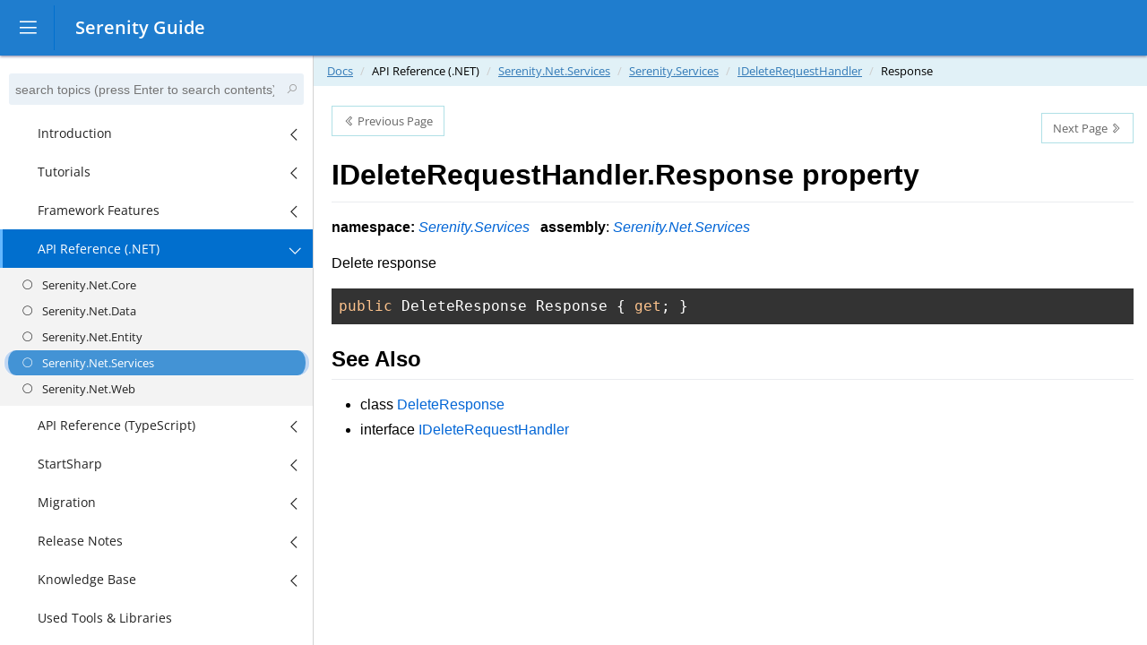

--- FILE ---
content_type: text/html; charset=utf-8
request_url: https://serenity.is/docs/api/dotnet/Serenity.Net.Services/Serenity.Services/IDeleteRequestHandler/Response.md
body_size: 5057
content:
<html lang="en-US">
<head>
    <meta charset="utf-8" />
    <meta http-equiv="X-UA-Compatible" content="IE=edge">
    <meta http-equiv="Content-Type" content="text/html;charset=utf-8" />
    <meta name="viewport" content="width=device-width, initial-scale=1, maximum-scale=1, user-scalable=no" />
    <link rel="home" id="ApplicationPath" href="/" />
    <link rel="icon" type="image/x-icon" href="/favicon.ico" />
    <link href="/DynJS.axd/CssBundle.Docs_All.css?v=77tIu3gRH3PjdgYnQiNk9g" rel="stylesheet" type="text/css"/>

    <script src="/DynJS.axd/Bundle.Docs/All.js?v=e9lmAHu0MrUuLRBBMNCAXw" type="text/javascript"></script>

    <script src="/DynJS.axd/Bundle.Docs/HighlightJS.js?v=m5n6gow5Vgh9dcs8lTMdXQ" type="text/javascript"></script>

<script>hljs.highlightAll();</script>


    <title>IDeleteRequestHandler.Response property - Serenity Guide</title>
</head>
<body class="fixed sidebar-mini hold-transition">
    <div class="wrapper">
        <header class="main-header">
            <a href="javascript:;" class="logo">
                <span class="logo-mini"><i></i></span>
                <span class="logo-lg"><i></i><b>Serenity Guide</b></span>
            </a>
            <nav class="navbar navbar-static-top" role="navigation">
                <a href="javascript:;" class="sidebar-toggle" data-toggle="offcanvas" role="button">
                    <span class="sr-only">Toggle navigation</span>
                </a>
            </nav>
        </header>

        <aside class="main-sidebar">
            <section class="sidebar">
                <form action="javascript:;" method="get" class="sidebar-form">
                    <div class="input-group">
                        <input type="text" id="SidebarSearch" name="q" class="form-control" autocomplete="off" placeholder="search topics (press Enter to search contents)">
                        <span class="input-group-btn">
                            <button type="button" name="search" id="search-btn" class="btn btn-flat"><i class="fa fa-search"></i></button>
                        </span>
                    </div>
                </form>
                <ul class="sidebar-menu" id="SidebarMenu">
                    

    <li class=" treeview">
        <a href="/docs/README">
            <i class="fa icon-layers"></i>
            <span class="section-with-link">Introduction</span>
        <i class="fa fa-angle-left pull-right"></i>
        </a>

        <ul class="treeview-menu">
    <li class=" treeview">
        <a href="/docs/getting_started/README">
            <i class="fa icon-layers"></i>
            <span class="section-with-link">Getting Started</span>
        <i class="fa fa-angle-left pull-right"></i>
        </a>

        <ul class="treeview-menu">
    <li class="">
        <a href="/docs/getting_started/installing_serene_from_visual_studio_gallery">
            <i class="fa fa-circle-o"></i>
            <span class="">Installing Serene from Visual Studio Marketplace</span>
        </a>

    </li>    <li class="">
        <a href="/docs/getting_started/installing_serene_with_dotnet_new">
            <i class="fa fa-circle-o"></i>
            <span class="">Installing Serene with DotNet New</span>
        </a>

    </li>    <li class="">
        <a href="/docs/getting_started/starting_serene">
            <i class="fa fa-circle-o"></i>
            <span class="">Starting Serene</span>
        </a>

    </li>            </ul>
    </li>    <li class=" treeview">
        <a href="/docs/serene_tour/README">
            <i class="fa icon-layers"></i>
            <span class="section-with-link">A Tour Of Serene Features</span>
        <i class="fa fa-angle-left pull-right"></i>
        </a>

        <ul class="treeview-menu">
    <li class="">
        <a href="/docs/serene_tour/northwind">
            <i class="fa fa-circle-o"></i>
            <span class="">Northwind Module</span>
        </a>

    </li>    <li class="">
        <a href="/docs/serene_tour/basic-samples">
            <i class="fa fa-circle-o"></i>
            <span class="">Basic Samples Module</span>
        </a>

    </li>    <li class="">
        <a href="/docs/serene_tour/localization">
            <i class="fa fa-circle-o"></i>
            <span class="">Localization</span>
        </a>

    </li>    <li class="">
        <a href="/docs/serene_tour/user-management">
            <i class="fa fa-circle-o"></i>
            <span class="">User and Role Management</span>
        </a>

    </li>            </ul>
    </li>            </ul>
    </li>    <li class=" treeview">
        <a href="javascript:;">
            <i class="fa icon-layers"></i>
            <span class="">Tutorials</span>
        <i class="fa fa-angle-left pull-right"></i>
        </a>

        <ul class="treeview-menu">
    <li class=" treeview">
        <a href="/docs/tutorials/movies/00-introduction">
            <i class="fa icon-layers"></i>
            <span class="section-with-link">Movie Database</span>
        <i class="fa fa-angle-left pull-right"></i>
        </a>

        <ul class="treeview-menu">
    <li class="">
        <a href="/docs/tutorials/movies/01-creating-movie-table">
            <i class="fa fa-circle-o"></i>
            <span class="">Creating Movie Table</span>
        </a>

    </li>    <li class="">
        <a href="/docs/tutorials/movies/02-generating-code-for-movie-table">
            <i class="fa fa-circle-o"></i>
            <span class="">Generating Code For Movie Table</span>
        </a>

    </li>    <li class="">
        <a href="/docs/tutorials/movies/03-customizing-movie-ui">
            <i class="fa fa-circle-o"></i>
            <span class="">Customizing Movie UI</span>
        </a>

    </li>    <li class="">
        <a href="/docs/tutorials/movies/04-handling-movie-navigation">
            <i class="fa fa-circle-o"></i>
            <span class="">Handling Movie Navigation</span>
        </a>

    </li>    <li class="">
        <a href="/docs/tutorials/movies/05-customizing-quick-search">
            <i class="fa fa-circle-o"></i>
            <span class="">Customizing Quick Search</span>
        </a>

    </li>    <li class="">
        <a href="/docs/tutorials/movies/06-adding-movie-kind-field">
            <i class="fa fa-circle-o"></i>
            <span class="">Adding a Movie Kind Field</span>
        </a>

    </li>    <li class="">
        <a href="/docs/tutorials/movies/07-adding-movie-genres">
            <i class="fa fa-circle-o"></i>
            <span class="">Adding Movie Genres</span>
        </a>

    </li>    <li class="">
        <a href="/docs/tutorials/movies/08-multiple-genres-per-movie">
            <i class="fa fa-circle-o"></i>
            <span class="">Supporting Multiple Genres per Movie</span>
        </a>

    </li>    <li class="">
        <a href="/docs/tutorials/movies/09-filtering-with-multiple-genres">
            <i class="fa fa-circle-o"></i>
            <span class="">Filtering with Multiple Genres</span>
        </a>

    </li>    <li class="">
        <a href="/docs/tutorials/movies/10-keeping-record-of-the-cast">
            <i class="fa fa-circle-o"></i>
            <span class="">Keeping Record of the Cast</span>
        </a>

    </li>    <li class="">
        <a href="/docs/tutorials/movies/11-listing-movies-in-person-dialog">
            <i class="fa fa-circle-o"></i>
            <span class="">Listing Movies in Person Dialog</span>
        </a>

    </li>    <li class="">
        <a href="/docs/tutorials/movies/12-adding-primary-and-gallery-images">
            <i class="fa fa-circle-o"></i>
            <span class="">Adding Primary and Gallery Images</span>
        </a>

    </li>            </ul>
    </li>    <li class=" treeview">
        <a href="/docs/tutorials/multi_tenancy/multi_tenancy">
            <i class="fa icon-layers"></i>
            <span class="section-with-link">Multi-Tenancy</span>
        <i class="fa fa-angle-left pull-right"></i>
        </a>

        <ul class="treeview-menu">
    <li class="">
        <a href="/docs/tutorials/multi_tenancy/adding_tenants_table_and_tenantid_field">
            <i class="fa fa-circle-o"></i>
            <span class="">Adding Tenants Table and TenantId Field</span>
        </a>

    </li>    <li class="">
        <a href="/docs/tutorials/multi_tenancy/generating_code_for_tenants_table">
            <i class="fa fa-circle-o"></i>
            <span class="">Generating Code for Tenants Table</span>
        </a>

    </li>    <li class="">
        <a href="/docs/tutorials/multi_tenancy/tenant_selection_in_user_dialog">
            <i class="fa fa-circle-o"></i>
            <span class="">Tenant Selection in User Dialog</span>
        </a>

    </li>    <li class="">
        <a href="/docs/tutorials/multi_tenancy/filtering_users_by_tenantid">
            <i class="fa fa-circle-o"></i>
            <span class="">Filtering Users By TenantId</span>
        </a>

    </li>    <li class="">
        <a href="/docs/tutorials/multi_tenancy/removing_tenant_dropdown_from_user_form">
            <i class="fa fa-circle-o"></i>
            <span class="">Removing Tenant Dropdown From User Form</span>
        </a>

    </li>    <li class="">
        <a href="/docs/tutorials/multi_tenancy/securing_tenant_selection_at_server_side">
            <i class="fa fa-circle-o"></i>
            <span class="">Securing Tenant Selection On Server Side</span>
        </a>

    </li>    <li class="">
        <a href="/docs/tutorials/multi_tenancy/setting_tenantid_for_new_users">
            <i class="fa fa-circle-o"></i>
            <span class="">Setting TenantId For New Users</span>
        </a>

    </li>    <li class="">
        <a href="/docs/tutorials/multi_tenancy/preventing_edits_to_users_from_other_tenants">
            <i class="fa fa-circle-o"></i>
            <span class="">Preventing Edits To Users From Other Tenants</span>
        </a>

    </li>    <li class="">
        <a href="/docs/tutorials/multi_tenancy/hiding_the_tenant_administration_permission">
            <i class="fa fa-circle-o"></i>
            <span class="">Hiding the Tenant Administration Permission</span>
        </a>

    </li>    <li class="">
        <a href="/docs/tutorials/multi_tenancy/making_roles_multi-tenant">
            <i class="fa fa-circle-o"></i>
            <span class="">Making Roles Multi-Tenant</span>
        </a>

    </li>    <li class="">
        <a href="/docs/tutorials/multi_tenancy/using_serenity_service_behaviors">
            <i class="fa fa-circle-o"></i>
            <span class="">Using Serenity Service Behaviors</span>
        </a>

    </li>    <li class="">
        <a href="/docs/tutorials/multi_tenancy/extending_multi-tenant_behavior_to_movie_database_sample">
            <i class="fa fa-circle-o"></i>
            <span class="">Extending Multi-Tenant Behavior To Movie Sample</span>
        </a>

    </li>    <li class="">
        <a href="/docs/tutorials/multi_tenancy/handling_lookup_scripts">
            <i class="fa fa-circle-o"></i>
            <span class="">Handling Lookup Scripts</span>
        </a>

    </li>            </ul>
    </li>            </ul>
    </li>    <li class=" treeview">
        <a href="javascript:;">
            <i class="fa icon-layers"></i>
            <span class="">Framework Features</span>
        <i class="fa fa-angle-left pull-right"></i>
        </a>

        <ul class="treeview-menu">
    <li class="">
        <a href="/docs/framework/dependency-injection">
            <i class="fa fa-circle-o"></i>
            <span class="">Dependency Injection</span>
        </a>

    </li>    <li class="">
        <a href="/docs/framework/configuration">
            <i class="fa fa-circle-o"></i>
            <span class="">Configuration</span>
        </a>

    </li>    <li class="">
        <a href="/docs/framework/authorization">
            <i class="fa fa-circle-o"></i>
            <span class="">Authentication &amp; Authorization</span>
        </a>

    </li>    <li class="">
        <a href="/docs/framework/localization">
            <i class="fa fa-circle-o"></i>
            <span class="">Localization</span>
        </a>

    </li>    <li class="">
        <a href="/docs/framework/caching">
            <i class="fa fa-circle-o"></i>
            <span class="">Caching</span>
        </a>

    </li>    <li class=" treeview">
        <a href="javascript:;">
            <i class="fa icon-layers"></i>
            <span class="">Data Access</span>
        <i class="fa fa-angle-left pull-right"></i>
        </a>

        <ul class="treeview-menu">
    <li class="">
        <a href="/docs/framework/data-access/entities">
            <i class="fa fa-circle-o"></i>
            <span class="">Entities (Rows)</span>
        </a>

    </li>    <li class="">
        <a href="/docs/framework/data-access/entity-tracking">
            <i class="fa fa-circle-o"></i>
            <span class="">Entity Assignment Tracking</span>
        </a>

    </li>    <li class="">
        <a href="/docs/framework/data-access/mapping">
            <i class="fa fa-circle-o"></i>
            <span class="">Mapping</span>
        </a>

    </li>    <li class="">
        <a href="/docs/framework/data-access/field-flags">
            <i class="fa fa-circle-o"></i>
            <span class="">Field Flags</span>
        </a>

    </li>    <li class="">
        <a href="/docs/framework/data-access/fluent-sql">
            <i class="fa fa-circle-o"></i>
            <span class="">Fluent SQL</span>
        </a>

    </li>    <li class="">
        <a href="/docs/framework/data-access/criteria">
            <i class="fa fa-circle-o"></i>
            <span class="">Criteria Objects</span>
        </a>

    </li>    <li class="">
        <a href="/docs/framework/data-access/sql-connections">
            <i class="fa fa-circle-o"></i>
            <span class="">SQL Connections</span>
        </a>

    </li>            </ul>
    </li>    <li class=" treeview">
        <a href="/docs/services/README">
            <i class="fa icon-layers"></i>
            <span class="section-with-link">Services</span>
        <i class="fa fa-angle-left pull-right"></i>
        </a>

        <ul class="treeview-menu">
    <li class="">
        <a href="/docs/services/service_endpoints">
            <i class="fa fa-circle-o"></i>
            <span class="">Service Endpoints</span>
        </a>

    </li>    <li class="">
        <a href="/docs/services/list_request_handler">
            <i class="fa fa-circle-o"></i>
            <span class="">List Request Handler</span>
        </a>

    </li>            </ul>
    </li>    <li class=" treeview">
        <a href="/docs/framework/dynamic-scripts/readme">
            <i class="fa icon-layers"></i>
            <span class="section-with-link">Dynamic Scripts</span>
        <i class="fa fa-angle-left pull-right"></i>
        </a>

        <ul class="treeview-menu">
    <li class="">
        <a href="/docs/framework/dynamic-scripts/lookups">
            <i class="fa fa-circle-o"></i>
            <span class="">Lookups</span>
        </a>

    </li>            </ul>
    </li>    <li class=" treeview">
        <a href="javascript:;">
            <i class="fa icon-layers"></i>
            <span class="">File Upload</span>
        <i class="fa fa-angle-left pull-right"></i>
        </a>

        <ul class="treeview-menu">
    <li class="">
        <a href="/docs/av">
            <i class="fa fa-circle-o"></i>
            <span class="">Antivirus Scan</span>
        </a>

    </li>            </ul>
    </li>    <li class=" treeview">
        <a href="javascript:;">
            <i class="fa icon-layers"></i>
            <span class="">UI</span>
        <i class="fa fa-angle-left pull-right"></i>
        </a>

        <ul class="treeview-menu">
    <li class=" treeview">
        <a href="javascript:;">
            <i class="fa icon-layers"></i>
            <span class="">Core Functions</span>
        <i class="fa fa-angle-left pull-right"></i>
        </a>

        <ul class="treeview-menu">
    <li class="">
        <a href="/docs/framework/ui/fluent">
            <i class="fa fa-circle-o"></i>
            <span class="">Fluent</span>
        </a>

    </li>            </ul>
    </li>    <li class=" treeview">
        <a href="javascript:;">
            <i class="fa icon-layers"></i>
            <span class="">Forms &amp; Grids</span>
        <i class="fa fa-angle-left pull-right"></i>
        </a>

        <ul class="treeview-menu">
    <li class="">
        <a href="/docs/attributes/attributes">
            <i class="fa fa-circle-o"></i>
            <span class="">Attributes</span>
        </a>

    </li>    <li class=" treeview">
        <a href="/docs/grids/readme">
            <i class="fa icon-layers"></i>
            <span class="section-with-link">Grids</span>
        <i class="fa fa-angle-left pull-right"></i>
        </a>

        <ul class="treeview-menu">
    <li class="">
        <a href="/docs/grids/formatter_types">
            <i class="fa fa-circle-o"></i>
            <span class="">Formatter Types</span>
        </a>

    </li>    <li class="">
        <a href="/docs/grids/persisting_settings">
            <i class="fa fa-circle-o"></i>
            <span class="">Persisting Settings</span>
        </a>

    </li>            </ul>
    </li>            </ul>
    </li>    <li class=" treeview">
        <a href="javascript:;">
            <i class="fa icon-layers"></i>
            <span class="">Script Classes</span>
        <i class="fa fa-angle-left pull-right"></i>
        </a>

        <ul class="treeview-menu">
    <li class="">
        <a href="/docs/widgets/README">
            <i class="fa fa-circle-o"></i>
            <span class="">Widgets</span>
        </a>

    </li>    <li class="">
        <a href="/docs/widgets/scriptcontext_class">
            <i class="fa fa-circle-o"></i>
            <span class="">ScriptContext Class</span>
        </a>

    </li>    <li class="">
        <a href="/docs/widgets/widget_class">
            <i class="fa fa-circle-o"></i>
            <span class="">Widget Class</span>
        </a>

    </li>    <li class="">
        <a href="/docs/widgets/widget_with_options">
            <i class="fa fa-circle-o"></i>
            <span class="">Widget With Options</span>
        </a>

    </li>    <li class="">
        <a href="/docs/widgets/templated_widget_class">
            <i class="fa fa-circle-o"></i>
            <span class="">TemplatedWidget Class</span>
        </a>

    </li>    <li class="">
        <a href="/docs/widgets/templated_dialog_class">
            <i class="fa fa-circle-o"></i>
            <span class="">TemplatedDialog Class</span>
        </a>

    </li>            </ul>
    </li>            </ul>
    </li>    <li class="">
        <a href="/docs/sergen/code_generator_sergen">
            <i class="fa fa-circle-o"></i>
            <span class="">Code Generator (Sergen)</span>
        </a>

    </li>            </ul>
    </li>    <li class="active treeview">
        <a href="javascript:;">
            <i class="fa icon-layers"></i>
            <span class="">API Reference (.NET)</span>
        <i class="fa fa-angle-left pull-right"></i>
        </a>

        <ul class="treeview-menu">
    <li class="">
        <a href="/docs/api/dotnet/Serenity.Net.Core/README">
            <i class="fa fa-circle-o"></i>
            <span class="">Serenity.Net.Core</span>
        </a>

    </li>    <li class="">
        <a href="/docs/api/dotnet/Serenity.Net.Data/README">
            <i class="fa fa-circle-o"></i>
            <span class="">Serenity.Net.Data</span>
        </a>

    </li>    <li class="">
        <a href="/docs/api/dotnet/Serenity.Net.Entity/README">
            <i class="fa fa-circle-o"></i>
            <span class="">Serenity.Net.Entity</span>
        </a>

    </li>    <li class="active">
        <a href="/docs/api/dotnet/Serenity.Net.Services/README">
            <i class="fa fa-circle-o"></i>
            <span class="">Serenity.Net.Services</span>
        </a>

    </li>    <li class="">
        <a href="/docs/api/dotnet/Serenity.Net.Web/README">
            <i class="fa fa-circle-o"></i>
            <span class="">Serenity.Net.Web</span>
        </a>

    </li>            </ul>
    </li>    <li class=" treeview">
        <a href="javascript:;">
            <i class="fa icon-layers"></i>
            <span class="">API Reference (TypeScript)</span>
        <i class="fa fa-angle-left pull-right"></i>
        </a>

        <ul class="treeview-menu">
    <li class="">
        <a href="/docs/api/js/corelib/README">
            <i class="fa fa-circle-o"></i>
            <span class="">@serenity-is/corelib</span>
        </a>

    </li>    <li class="">
        <a href="/docs/api/js/domwise/README">
            <i class="fa fa-circle-o"></i>
            <span class="">@serenity-is/domwise</span>
        </a>

    </li>    <li class="">
        <a href="/docs/api/js/sleekgrid/README">
            <i class="fa fa-circle-o"></i>
            <span class="">@serenity-is/sleekgrid</span>
        </a>

    </li>            </ul>
    </li>    <li class=" treeview">
        <a href="javascript:;">
            <i class="fa icon-layers"></i>
            <span class="">StartSharp</span>
        <i class="fa fa-angle-left pull-right"></i>
        </a>

        <ul class="treeview-menu">
    <li class="">
        <a href="/docs/startsharp/README">
            <i class="fa fa-circle-o"></i>
            <span class="">Introduction</span>
        </a>

    </li>    <li class=" treeview">
        <a href="javascript:;">
            <i class="fa icon-layers"></i>
            <span class="">Features</span>
        <i class="fa fa-angle-left pull-right"></i>
        </a>

        <ul class="treeview-menu">
    <li class="">
        <a href="/docs/startsharp/features/premium-themes">
            <i class="fa fa-circle-o"></i>
            <span class="">Premium Themes</span>
        </a>

    </li>    <li class="">
        <a href="/docs/startsharp/features/step-by-step-wizard">
            <i class="fa fa-circle-o"></i>
            <span class="">Step by Step Wizard</span>
        </a>

    </li>    <li class="">
        <a href="/docs/startsharp/features/card-view-react">
            <i class="fa fa-circle-o"></i>
            <span class="">Card View &amp; React</span>
        </a>

    </li>    <li class="">
        <a href="/docs/startsharp/features/favorite-views">
            <i class="fa fa-circle-o"></i>
            <span class="">Favorite Views</span>
        </a>

    </li>    <li class="">
        <a href="/docs/startsharp/features/excel-style-filtering">
            <i class="fa fa-circle-o"></i>
            <span class="">Excel Style Filtering</span>
        </a>

    </li>    <li class="">
        <a href="/docs/startsharp/features/drag-drop-grouping">
            <i class="fa fa-circle-o"></i>
            <span class="">Drag &amp; Drop Grouping</span>
        </a>

    </li>    <li class="">
        <a href="/docs/startsharp/features/customizable-summaries">
            <i class="fa fa-circle-o"></i>
            <span class="">Customizable Summaries</span>
        </a>

    </li>    <li class="">
        <a href="/docs/startsharp/features/email-client">
            <i class="fa fa-circle-o"></i>
            <span class="">Email Client (React Based)</span>
        </a>

    </li>    <li class="">
        <a href="/docs/startsharp/features/data-explorer">
            <i class="fa fa-circle-o"></i>
            <span class="">Dynamic Data Explorer</span>
        </a>

    </li>    <li class="">
        <a href="/docs/startsharp/features/data-audit-log">
            <i class="fa fa-circle-o"></i>
            <span class="">Data Audit Log</span>
        </a>

    </li>    <li class="">
        <a href="/docs/startsharp/features/product-picker-dialog">
            <i class="fa fa-circle-o"></i>
            <span class="">Product Picker Dialog</span>
        </a>

    </li>    <li class="">
        <a href="/docs/startsharp/features/split-master-detail">
            <i class="fa fa-circle-o"></i>
            <span class="">Split Master Detail</span>
        </a>

    </li>    <li class="">
        <a href="/docs/startsharp/features/background-task-system">
            <i class="fa fa-circle-o"></i>
            <span class="">Background Task System</span>
        </a>

    </li>    <li class="">
        <a href="/docs/startsharp/features/batch-mail-queue">
            <i class="fa fa-circle-o"></i>
            <span class="">Batch Mail Queue</span>
        </a>

    </li>    <li class="">
        <a href="/docs/startsharp/features/background-pdf-reports">
            <i class="fa fa-circle-o"></i>
            <span class="">Background PDF Reports</span>
        </a>

    </li>    <li class="">
        <a href="/docs/startsharp/features/meeting-module">
            <i class="fa fa-circle-o"></i>
            <span class="">Meeting Module</span>
        </a>

    </li>    <li class="">
        <a href="/docs/startsharp/features/organization-contacts-module">
            <i class="fa fa-circle-o"></i>
            <span class="">Organization &amp; Contacts Module</span>
        </a>

    </li>    <li class="">
        <a href="/docs/startsharp/features/login-as-user">
            <i class="fa fa-circle-o"></i>
            <span class="">Login As User</span>
        </a>

    </li>    <li class="">
        <a href="/docs/startsharp/features/two-factor-auth">
            <i class="fa fa-circle-o"></i>
            <span class="">Two Factor Authentication</span>
        </a>

    </li>    <li class="">
        <a href="/docs/startsharp/features/role-based-access-control">
            <i class="fa fa-circle-o"></i>
            <span class="">Role-Based Access Control</span>
        </a>

    </li>    <li class="">
        <a href="/docs/startsharp/features/implicitly-granted-permissions">
            <i class="fa fa-circle-o"></i>
            <span class="">Implicitly Granted Permissions</span>
        </a>

    </li>    <li class="">
        <a href="/docs/startsharp/features/editors-with-inline-buttons">
            <i class="fa fa-circle-o"></i>
            <span class="">Editors with Inline Buttons</span>
        </a>

    </li>    <li class="">
        <a href="/docs/startsharp/features/data-tables-integration">
            <i class="fa fa-circle-o"></i>
            <span class="">Data Tables Integration</span>
        </a>

    </li>    <li class="">
        <a href="/docs/startsharp/features/bootstrap-table-form">
            <i class="fa fa-circle-o"></i>
            <span class="">Bootstrap Table &amp; Form</span>
        </a>

    </li>    <li class="">
        <a href="/docs/startsharp/features/long-running-action-progress">
            <i class="fa fa-circle-o"></i>
            <span class="">Long Running Action with Progress</span>
        </a>

    </li>    <li class="">
        <a href="/docs/startsharp/features/openid-integration">
            <i class="fa fa-circle-o"></i>
            <span class="">OpenId Server Integration</span>
        </a>

    </li>    <li class="">
        <a href="/docs/startsharp/features/mobile-application">
            <i class="fa fa-circle-o"></i>
            <span class="">Example Mobile Application</span>
        </a>

    </li>            </ul>
    </li>    <li class="">
        <a href="/docs/startsharp/faq">
            <i class="fa fa-circle-o"></i>
            <span class="">FAQ</span>
        </a>

    </li>            </ul>
    </li>    <li class=" treeview">
        <a href="javascript:;">
            <i class="fa icon-layers"></i>
            <span class="">Migration</span>
        <i class="fa fa-angle-left pull-right"></i>
        </a>

        <ul class="treeview-menu">
    <li class="">
        <a href="/docs/migration/README">
            <i class="fa fa-circle-o"></i>
            <span class="">Introduction</span>
        </a>

    </li>    <li class="">
        <a href="/docs/migration/stargen">
            <i class="fa fa-circle-o"></i>
            <span class="">Stargen</span>
        </a>

    </li>    <li class="">
        <a href="/docs/migration/v6-0-0-to-v6-1-6">
            <i class="fa fa-circle-o"></i>
            <span class="">6.0.0 to 6.1.6</span>
        </a>

    </li>    <li class="">
        <a href="/docs/migration/v5-2-3-to-v6-0-0">
            <i class="fa fa-circle-o"></i>
            <span class="">5.2.3 to 6.0.0</span>
        </a>

    </li>    <li class="">
        <a href="/docs/migration/v5-0-41-to-v5-2-3">
            <i class="fa fa-circle-o"></i>
            <span class="">5.0.41 to 5.2.3</span>
        </a>

    </li>    <li class="">
        <a href="/docs/migration/v5-0-26-to-v5-0-41">
            <i class="fa fa-circle-o"></i>
            <span class="">5.0.26 to 5.0.41</span>
        </a>

    </li>    <li class="">
        <a href="/docs/migration/v5-0-20-to-v5-0-26">
            <i class="fa fa-circle-o"></i>
            <span class="">5.0.20 to 5.0.26</span>
        </a>

    </li>    <li class="">
        <a href="/docs/migration/v5-0-12-to-v5-0-20">
            <i class="fa fa-circle-o"></i>
            <span class="">5.0.12 to 5.0.20</span>
        </a>

    </li>    <li class="">
        <a href="/docs/migration/v3-to-v5">
            <i class="fa fa-circle-o"></i>
            <span class="">3.14.x to 5.0.12</span>
        </a>

    </li>    <li class="">
        <a href="/docs/migration/mvc-to-core">
            <i class="fa fa-circle-o"></i>
            <span class="">Asp.Net MVC to Core</span>
        </a>

    </li>    <li class="">
        <a href="/docs/startsharp/serene-upgrade-migrate">
            <i class="fa fa-circle-o"></i>
            <span class="">Serene to StartSharp (Migrate)</span>
        </a>

    </li>    <li class="">
        <a href="/docs/startsharp/serene-upgrade-inplace">
            <i class="fa fa-circle-o"></i>
            <span class="">Serene to StartSharp (Inplace)</span>
        </a>

    </li>            </ul>
    </li>    <li class=" treeview">
        <a href="javascript:;">
            <i class="fa icon-layers"></i>
            <span class="">Release Notes</span>
        <i class="fa fa-angle-left pull-right"></i>
        </a>

        <ul class="treeview-menu">
    <li class="">
        <a href="/docs/release-notes/9.1.0">
            <i class="fa fa-circle-o"></i>
            <span class="">9.1.0 - 2025/11/10</span>
        </a>

    </li>    <li class="">
        <a href="/docs/release-notes/9.0.0">
            <i class="fa fa-circle-o"></i>
            <span class="">9.0.0 - 2025/09/16</span>
        </a>

    </li>    <li class="">
        <a href="/docs/release-notes/8.7.9">
            <i class="fa fa-circle-o"></i>
            <span class="">8.7.9 - 2024/11/12</span>
        </a>

    </li>    <li class="">
        <a href="/docs/release-notes/8.6.0">
            <i class="fa fa-circle-o"></i>
            <span class="">8.6.0 - 2024/07/13</span>
        </a>

    </li>    <li class="">
        <a href="/docs/release-notes/8.2.1">
            <i class="fa fa-circle-o"></i>
            <span class="">8.2.1 - 2024/01/20</span>
        </a>

    </li>    <li class="">
        <a href="/docs/release-notes/8.1.5">
            <i class="fa fa-circle-o"></i>
            <span class="">8.1.5 - 2023/12/14</span>
        </a>

    </li>    <li class="">
        <a href="/docs/release-notes/8.0.7">
            <i class="fa fa-circle-o"></i>
            <span class="">8.0.7 - 2023/12/07</span>
        </a>

    </li>    <li class="">
        <a href="/docs/release-notes/8.0.0">
            <i class="fa fa-circle-o"></i>
            <span class="">8.0.0 - 2023/11/16</span>
        </a>

    </li>    <li class=" treeview">
        <a href="javascript:;">
            <i class="fa icon-layers"></i>
            <span class="">6.x</span>
        <i class="fa fa-angle-left pull-right"></i>
        </a>

        <ul class="treeview-menu">
    <li class="">
        <a href="/docs/release-notes/6.9.6">
            <i class="fa fa-circle-o"></i>
            <span class="">6.9.6 - 2023/10/26</span>
        </a>

    </li>    <li class="">
        <a href="/docs/release-notes/6.9.3">
            <i class="fa fa-circle-o"></i>
            <span class="">6.9.3 - 2023/10/22</span>
        </a>

    </li>    <li class="">
        <a href="/docs/release-notes/6.8.0">
            <i class="fa fa-circle-o"></i>
            <span class="">6.8.0 - 2023/08/14</span>
        </a>

    </li>    <li class="">
        <a href="/docs/release-notes/6.6.0">
            <i class="fa fa-circle-o"></i>
            <span class="">6.6.0 - 2023/03/15</span>
        </a>

    </li>    <li class="">
        <a href="/docs/release-notes/6.5.2">
            <i class="fa fa-circle-o"></i>
            <span class="">6.5.2 - 2023/02/21</span>
        </a>

    </li>    <li class="">
        <a href="/docs/release-notes/6.4.3">
            <i class="fa fa-circle-o"></i>
            <span class="">6.4.3 - 2023/01/07</span>
        </a>

    </li>    <li class="">
        <a href="/docs/release-notes/6.4.2">
            <i class="fa fa-circle-o"></i>
            <span class="">6.4.2 - 2022/12/09</span>
        </a>

    </li>    <li class="">
        <a href="/docs/release-notes/6.3.0">
            <i class="fa fa-circle-o"></i>
            <span class="">6.3.0 - 2022/11/08</span>
        </a>

    </li>    <li class="">
        <a href="/docs/release-notes/6.2.6">
            <i class="fa fa-circle-o"></i>
            <span class="">6.2.6 - 2022/10/18</span>
        </a>

    </li>    <li class="">
        <a href="/docs/release-notes/6.2.4">
            <i class="fa fa-circle-o"></i>
            <span class="">6.2.4 - 2022/10/13</span>
        </a>

    </li>    <li class="">
        <a href="/docs/release-notes/6.2.0">
            <i class="fa fa-circle-o"></i>
            <span class="">6.2.0 - 2022/10/10</span>
        </a>

    </li>    <li class="">
        <a href="/docs/release-notes/6.1.9">
            <i class="fa fa-circle-o"></i>
            <span class="">6.1.9 - 2022/10/02</span>
        </a>

    </li>    <li class="">
        <a href="/docs/release-notes/6.1.8">
            <i class="fa fa-circle-o"></i>
            <span class="">6.1.8 - 2022/09/29</span>
        </a>

    </li>            </ul>
    </li>            </ul>
    </li>    <li class=" treeview">
        <a href="javascript:;">
            <i class="fa icon-layers"></i>
            <span class="">Knowledge Base</span>
        <i class="fa fa-angle-left pull-right"></i>
        </a>

        <ul class="treeview-menu">
    <li class=" treeview">
        <a href="javascript:;">
            <i class="fa icon-layers"></i>
            <span class="">How To Guides</span>
        <i class="fa fa-angle-left pull-right"></i>
        </a>

        <ul class="treeview-menu">
    <li class="">
        <a href="/docs/howto/how_to_remove_sample_modules">
            <i class="fa fa-circle-o"></i>
            <span class="">Removing Sample Modules like Northwind</span>
        </a>

    </li>    <li class="">
        <a href="/docs/howto/how_to_enable_script_bundling">
            <i class="fa fa-circle-o"></i>
            <span class="">Enable Script Bundling</span>
        </a>

    </li>    <li class="">
        <a href="/docs/howto/how_to_debugging_with_serenity_sources">
            <i class="fa fa-circle-o"></i>
            <span class="">Debugging with Serenity Sources</span>
        </a>

    </li>    <li class="">
        <a href="/docs/howto/how_to_setup_cascaded_editors">
            <i class="fa fa-circle-o"></i>
            <span class="">Setup Cascaded Editors</span>
        </a>

    </li>    <li class="">
        <a href="/docs/howto/how_to_register_permissions_in_serene">
            <i class="fa fa-circle-o"></i>
            <span class="">Register Permissions in Serene</span>
        </a>

    </li>    <li class="">
        <a href="/docs/howto/how_to_use_a_third_party_plugin_with_serenity">
            <i class="fa fa-circle-o"></i>
            <span class="">Use a Third Party Plugin With Serenity</span>
        </a>

    </li>    <li class="">
        <a href="/docs/howto/how_to_use_a_slickgrid_formatter">
            <i class="fa fa-circle-o"></i>
            <span class="">Use a SlickGrid Formatter</span>
        </a>

    </li>            </ul>
    </li>    <li class="">
        <a href="/docs/faq/frequently_asked_questions">
            <i class="fa fa-circle-o"></i>
            <span class="">Frequently Asked Questions</span>
        </a>

    </li>    <li class="">
        <a href="/docs/faq/troubleshooting">
            <i class="fa fa-circle-o"></i>
            <span class="">Troubleshooting</span>
        </a>

    </li>            </ul>
    </li>    <li class="">
        <a href="/docs/getting_started/used_tools_and_libraries">
            <i class="fa icon-link"></i>
            <span class="">Used Tools &amp; Libraries</span>
        </a>

    </li>
                </ul>
            </section>
        </aside>

        <div class="content-wrapper" style="min-height: 0px;">
            <nav aria-label="breadcrumb" class="docs-breadcrumb">
                    <ol class="breadcrumb">
                            <li class="breadcrumb-item"><a href="/docs/">Docs</a></li>
                            <li><span class="breadcrumb-item ">API Reference (.NET)</span></li>
                            <li class="breadcrumb-item"><a href="/docs/api/dotnet/Serenity.Net.Services/README">Serenity.Net.Services</a></li>
                            <li class="breadcrumb-item"><a href="/docs/api/dotnet/Serenity.Net.Services/README#serenity.services-namespace">Serenity.Services</a></li>
                            <li class="breadcrumb-item"><a href="/docs/api/dotnet/Serenity.Net.Services/README/Serenity.Services/IDeleteRequestHandler">IDeleteRequestHandler</a></li>
                            <li><span class="breadcrumb-item active">Response</span></li>
                    </ol>
                </nav>

            <section class="content">
                

<div class="next-prev-page">
    <a class="prev-page pull-left" href="javascript:;"><i class="fa fa-chevron-left"></i> Previous Page</a>
    <a class="next-page pull-right" href="javascript:;"> Next Page <i class="fa fa-chevron-right"></i></a>
    <div class="clear"></div>
</div>

<div class="document-wrapper">
    <div class="markdown-body">
        <h1 id="ideleterequesthandler.response-property">IDeleteRequestHandler.Response property</h1>
<p><strong>namespace:</strong> <em><a href="../../README.md#serenity.services-namespace">Serenity.Services</a></em>   <strong>assembly</strong>: <em><a href="../../README.md">Serenity.Net.Services</a></em></p>
<p>Delete response</p>
<pre><code class="language-csharp">public DeleteResponse Response { get; }
</code></pre>
<h2 id="see-also">See Also</h2>
<ul>
<li>class <a href="../DeleteResponse.md">DeleteResponse</a></li>
<li>interface <a href="../IDeleteRequestHandler.md">IDeleteRequestHandler</a></li>
</ul>

    </div>
</div>

<div class="next-prev-page" style="visibility: hidden;">
    <a class="prev-page"><i class="fa fa-chevron-left"></i> Previous Page</a>
    <a class="next-page pull-right"> Next Page <i class="fa fa-chevron-right"></i></a>
</div>
            </section>
        </div>
    </div>
</body>
</html>
